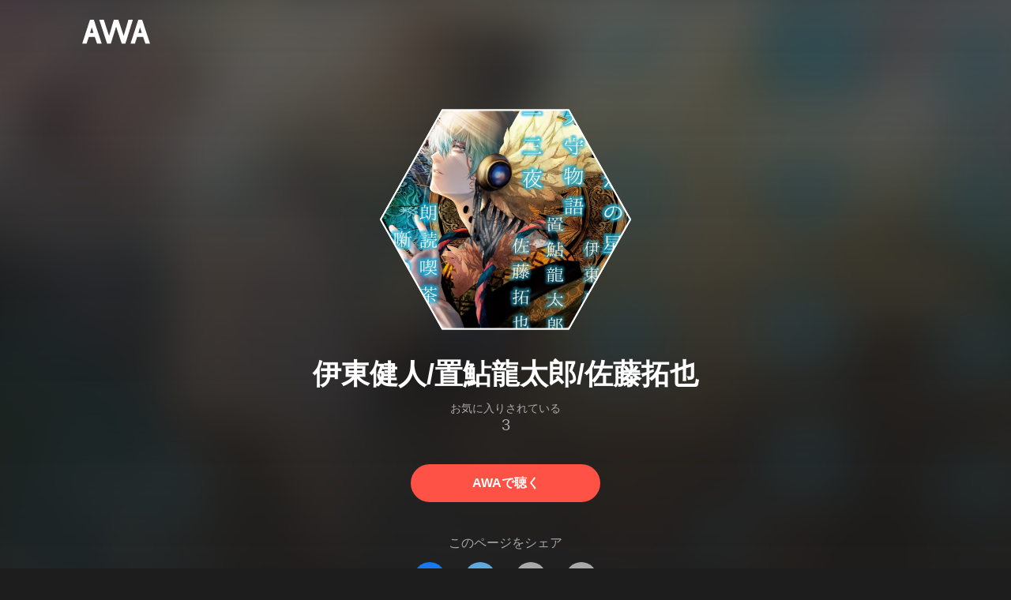

--- FILE ---
content_type: text/css; charset=UTF-8
request_url: https://s.awa.fm/_next/static/css/pages/album/%5Bid%5D.9d55bbf6.chunk.css
body_size: 2811
content:
._2wSBO8NlMcFFYcnMKPzeBj{display:inline-block;vertical-align:middle}._2fUVVSvzvmIA8K7bQr5PgS{width:24px;height:24px}._3akhM1pC83-F9kcmIpEnn2{color:#aaa;font-size:16px;line-height:24px;padding-left:8px}
._3LhU_YeaIzl2y6N1e41vr3{display:inline-block;vertical-align:middle}._3P-DWcjSpeCoZqBhyGj9i6{width:24px;height:24px}.hEP-GTOylgYX8pjE7Uu_g{color:#aaa;font-size:16px;line-height:24px;padding-left:8px}
._18spfOGr1-EtdDNWsyxBui{color:#aaa;font-size:16px;width:480px}@media only screen and (max-width:979px){._18spfOGr1-EtdDNWsyxBui{width:auto}}._2omln0eOHzVUC3XnofU23C{-webkit-box-align:center;-ms-flex-align:center;align-items:center;display:-webkit-box;display:-ms-flexbox;display:flex;height:56px;opacity:.2;position:relative}@media only screen and (max-width:979px){._2omln0eOHzVUC3XnofU23C{padding:0 24px 0 8px}}._3mACTLs78f9jJUshv7H_kQ{opacity:1;-webkit-transition:background .2s ease;transition:background .2s ease}@media only screen and (max-width:979px){._3mACTLs78f9jJUshv7H_kQ .RPvaZkERfUMmApBRaWU2W{opacity:1;visibility:visible}}@media (hover:hover){._3mACTLs78f9jJUshv7H_kQ:hover{background:hsla(0,0%,100%,.1);cursor:pointer}._3mACTLs78f9jJUshv7H_kQ:hover .RPvaZkERfUMmApBRaWU2W{opacity:1;visibility:visible}}._1l99Wo9zW6q9fpUh0OC2Zz{height:48px;text-align:center;font-family:texgyreadventor-bold;line-height:20px;min-width:32px}@media only screen and (max-width:979px){._1l99Wo9zW6q9fpUh0OC2Zz{line-height:28px}}.oKv5WfUHIYg5f0HT9BuuY{-webkit-box-flex:1;-ms-flex:1;flex:1;line-height:20px;overflow:hidden;padding-left:4px;text-align:left;width:100%}@media only screen and (max-width:979px){.oKv5WfUHIYg5f0HT9BuuY{font-size:14px;line-height:1.4}}._1x-VRY_ZR5kMxtjAyBRb99{color:#fff;overflow:hidden;text-overflow:ellipsis;white-space:nowrap}._2p6feXrZrtsYD0wfZmzhSR ._1x-VRY_ZR5kMxtjAyBRb99{color:#ff5246}._2WVhdecN2ScvjnVsN8HJ_h{font-size:14px;margin-top:4px;overflow:hidden;text-overflow:ellipsis;white-space:nowrap}@media only screen and (max-width:979px){._2WVhdecN2ScvjnVsN8HJ_h{font-size:12px;margin-top:2px}}._2p6feXrZrtsYD0wfZmzhSR ._2WVhdecN2ScvjnVsN8HJ_h{color:#ff5246}._3e4EVhCDniYxIcW3lfVMrw{color:inherit}._2Nydhx7SzJ7HE2wvcjgZGa{font-size:14px;line-height:20px;text-align:right;width:64px}._2p6feXrZrtsYD0wfZmzhSR ._2Nydhx7SzJ7HE2wvcjgZGa{color:#ff5246}.RPvaZkERfUMmApBRaWU2W{position:absolute;left:0;top:0;-webkit-box-align:center;-ms-flex-align:center;align-items:center;-webkit-box-sizing:border-box;box-sizing:border-box;display:-webkit-box;display:-ms-flexbox;display:flex;height:100%;opacity:0;padding:inherit;-webkit-transition:opacity .2s ease,visibility .2s ease;transition:opacity .2s ease,visibility .2s ease;visibility:hidden}@media only screen and (max-width:979px){.RPvaZkERfUMmApBRaWU2W{width:100%}}._2p6feXrZrtsYD0wfZmzhSR .RPvaZkERfUMmApBRaWU2W{opacity:1;visibility:visible}@media only screen and (max-width:979px){.XoPVHnXtOretiAAHc1ckD{display:none}._2p6feXrZrtsYD0wfZmzhSR .XoPVHnXtOretiAAHc1ckD{display:inline-block}}
._2lvMSTpt2WEh8N5cGdRnNR{display:-webkit-box;display:-ms-flexbox;display:flex;font-size:16px;margin-top:40px}@media only screen and (max-width:979px){._2lvMSTpt2WEh8N5cGdRnNR{display:block;margin-top:24px}}._2K6JuCbVSolJ58ylTbiUit{overflow:hidden;text-align:left;width:400px}@media only screen and (max-width:979px){._2K6JuCbVSolJ58ylTbiUit{margin:0 auto;max-width:400px;padding:0 12px;width:auto}}.o6klBLEk2m-ggbjyPs_tC{display:block;margin:0 auto;width:400px;height:400px}@media only screen and (max-width:720px){.o6klBLEk2m-ggbjyPs_tC{width:240px;height:240px}}._1WMniDSp_I6fE-BO4x3Tju{margin-top:16px;padding-right:64px;position:relative}._2EC9idYHU3_7PZ6ce7f9B4{overflow:hidden;display:-webkit-box;word-break:break-word;-webkit-box-orient:vertical;-webkit-line-clamp:2;font-size:28px;line-height:36px;max-height:72px}@media only screen and (max-width:979px){._2EC9idYHU3_7PZ6ce7f9B4{font-size:24px;line-height:29px;max-height:58px}}.gAKt0HNHANbqcIz9kP3k5{color:#fff;display:-webkit-box;display:-ms-flexbox;display:flex;line-height:32px;margin-top:14px}@media only screen and (max-width:979px){.gAKt0HNHANbqcIz9kP3k5{line-height:24px}}._2eT6itiO_6_mnwNKtNUY-p{display:block;width:32px;height:32px}@media only screen and (max-width:979px){._2eT6itiO_6_mnwNKtNUY-p{width:24px;height:24px}}._3C3ONYuxGjTgQMGBtbZ5PW{-webkit-box-flex:1;-ms-flex:1;flex:1;margin-left:8px;overflow:hidden;text-overflow:ellipsis;white-space:nowrap}._3Q5ph4qoIfgdKS0aGHWI73{color:#aaa}._1Tx6bti5QaI93gsnQkiYA5{color:inherit;margin-left:8px}._3MTnuFCvdjq1P7XCPy8Xz9{position:absolute;right:0;top:0;-webkit-transition:opacity .2s ease;transition:opacity .2s ease}@media (hover:hover){._3MTnuFCvdjq1P7XCPy8Xz9:hover{opacity:.8}}._1N6fsLVUV95NY4rUcSXIaP{margin-top:32px}@media only screen and (max-width:979px){._1N6fsLVUV95NY4rUcSXIaP{margin-top:20px}}._2JE5_TzwkGTiWXxPcNq5hZ{margin-left:24px}._3Q0CHWheFcWuyMvx0v1Ffi{margin-top:16px}._1LzR8YFTMAzHNGhFZD9RXQ{color:#aaa;white-space:nowrap}._3UIX_YQhdlQw56AM3D-gpH{display:inline}._3UIX_YQhdlQw56AM3D-gpH:after{content:"|";padding:0 8px}._3UIX_YQhdlQw56AM3D-gpH:last-of-type:after{content:"";padding:0}._2HpK1LbTctrXncFUKS4N5Q{display:block;margin-top:32px;-webkit-transition:opacity .2s ease;transition:opacity .2s ease}@media (hover:hover){._2HpK1LbTctrXncFUKS4N5Q:hover{opacity:.8}}@media only screen and (max-width:979px){._2HpK1LbTctrXncFUKS4N5Q{margin:24px auto 0}}.k0kcnvQkX18II4HATgcbh{margin:0 0 0 80px}@media only screen and (max-width:979px){.k0kcnvQkX18II4HATgcbh{margin:40px 0 0}}
._3UTXDpqoeDxBiVcvZ-ETBr{overflow:hidden}.E92duE1qCn_c4sYATmZWS{margin:-30px 0 0 -30px}@media only screen and (max-width:979px){.E92duE1qCn_c4sYATmZWS{margin:-20px 0 0 -12px;padding:0 12px}}._8H29oK9uUwcAjMSx9_2iD{-webkit-box-sizing:border-box;box-sizing:border-box;float:left;padding:30px 0 0 30px;text-align:center;width:20%}@media only screen and (max-width:979px){._8H29oK9uUwcAjMSx9_2iD{padding:20px 0 0 12px}}@media only screen and (min-width:720px) and (max-width:979px){._8H29oK9uUwcAjMSx9_2iD{width:25%}}@media only screen and (min-width:480px) and (max-width:719px){._8H29oK9uUwcAjMSx9_2iD{width:33.3333%}}@media only screen and (max-width:480px){._8H29oK9uUwcAjMSx9_2iD{width:50%}}._2z61hF6XRJt0s1Lfzbey1w{position:relative}._2z61hF6XRJt0s1Lfzbey1w,._2z61hF6XRJt0s1Lfzbey1w:after{display:block;width:100%}._2z61hF6XRJt0s1Lfzbey1w:after{position:absolute;top:0;left:0;background:rgba(0,0,0,.7);content:"";opacity:0;height:100%;-webkit-transition:opacity .2s ease;transition:opacity .2s ease}@media (hover:hover){._2z61hF6XRJt0s1Lfzbey1w:hover:after{opacity:1}}._3dwtdfNFTWjtlZSkcoeEr9{display:block;width:100%}.ehmhdTqXbZ68sOXpTvCo{height:58px;margin-top:8px}@media only screen and (max-width:979px){.ehmhdTqXbZ68sOXpTvCo{height:46px}}._225ccktboDVXfXMk3vNunR{overflow:hidden;display:-webkit-box;word-break:break-word;-webkit-box-orient:vertical;-webkit-line-clamp:2;line-height:19px;max-height:38px}@media only screen and (max-width:979px){._225ccktboDVXfXMk3vNunR{font-size:12px;line-height:15px;max-height:30px}}.cms1ND-w37VD-fskS0uaB{color:#fff;cursor:pointer}@media (hover:hover){.cms1ND-w37VD-fskS0uaB:hover{text-decoration:underline}}._24tsyRQBF2VTqms0FOf7Ow{color:#aaa;font-size:14px;line-height:16px;margin-top:4px}@media only screen and (max-width:979px){._24tsyRQBF2VTqms0FOf7Ow{font-size:12px;line-height:14px;margin-top:3px}}._3PyXg1gLh__OxKUh8fyobR:before{content:" | "}
._39_VxC5EGdLj3wTe_sNxWy{margin-top:96px}@media only screen and (max-width:979px){._39_VxC5EGdLj3wTe_sNxWy{margin-top:64px}}.rQwfTZYQ5bTX83ZIVbEll{margin-top:24px}@media only screen and (max-width:979px){.rQwfTZYQ5bTX83ZIVbEll{margin-top:8px}}
._3CA3sIt4Cz_BReUGhx84W-{display:table;list-style-type:none;position:relative;table-layout:fixed;width:100%}@media only screen and (max-width:979px){._3CA3sIt4Cz_BReUGhx84W-{display:block}}
._20VSdUNnOpPxuyPeX4g69O{-webkit-box-sizing:border-box;box-sizing:border-box;display:table-cell;text-align:left;vertical-align:middle}@media only screen and (max-width:979px){._20VSdUNnOpPxuyPeX4g69O{display:block}}
._3xRwyeju267JB3yd6XWj8U{display:table-row;position:relative}@media only screen and (max-width:979px){._3xRwyeju267JB3yd6XWj8U{display:-webkit-box;display:-ms-flexbox;display:flex}}
._2xDt63oiG8u_QcYyHAO1MV{font-size:14px;line-height:1.4;width:100%}._1qm-jDaso-K0Gt_zvkaghz{color:#999;height:32px}@media only screen and (max-width:979px){._1qm-jDaso-K0Gt_zvkaghz{display:none}}._2X0bXLp7fXY7BhZEakwnji{font-family:Roboto-Bold;padding-right:16px}._1yx_DnD-w5kcblNPDrkZbY{width:108px}._2fxarpbMtSS-okH0WJtiuQ{width:auto}._3XQC4-dpuPPSpZoHsN95cb{width:394px}._3ffUvwrurJ4fOoD5qMcXRE{width:216px}._22fc0BmgZrIQXtmwTUOv-q{width:64px}._11az9eltvurAIZh1-VS_m7{-webkit-box-sizing:border-box;box-sizing:border-box;color:#aaa;font-size:14px;height:80px;-webkit-transition:background-color .2s ease;transition:background-color .2s ease}@media only screen and (max-width:979px){._11az9eltvurAIZh1-VS_m7{-webkit-box-align:center;-ms-flex-align:center;align-items:center;padding-left:12px}}@media only screen and (max-width:979px) and (hover:hover){._11az9eltvurAIZh1-VS_m7:hover{background-color:hsla(0,0%,100%,.1)}}._15MbwNVOoPr3WRW3Yz-VOq{-webkit-box-sizing:border-box;box-sizing:border-box;overflow:hidden;text-overflow:ellipsis;white-space:nowrap;padding-right:12px}._39Rf-v-hFG7yjvSM3UO7vg{color:inherit}.k1e6cuI3ZSsFrkKSWclfL{}.Uvq8i-WyZQu2eXsXDLY03{display:inline-block;vertical-align:bottom}@media (hover:hover){.Uvq8i-WyZQu2eXsXDLY03:hover ._3tbGrDftE5r6-yBx27C0rZ{opacity:.6}}@media only screen and (max-width:979px){.Uvq8i-WyZQu2eXsXDLY03:after{position:absolute;top:0;left:0;content:"";display:block;width:100%;height:100%}}._3tbGrDftE5r6-yBx27C0rZ{border-radius:8px;overflow:hidden;-webkit-transition:opacity .2s ease;transition:opacity .2s ease;width:96px}.Br7Ds7ywpdE-n-ZbWerzQ{color:#fff;font-size:16px}@media only screen and (max-width:979px){.Br7Ds7ywpdE-n-ZbWerzQ{-webkit-box-flex:1;-ms-flex-positive:1;flex-grow:1;font-size:14px;overflow:hidden;padding:0 12px}}._3KVh3GAR-FKo5gcHu6nHRf{display:none}@media only screen and (max-width:979px){._3KVh3GAR-FKo5gcHu6nHRf{color:#999;display:block;font-size:12px;margin-top:2px}}@media only screen and (max-width:979px){._19RQrtus5HHeXZltvrxqKg{display:none}}
._24pqunE4L0VohyM6IQsOKf{-webkit-box-sizing:border-box;box-sizing:border-box;margin-top:96px;overflow:hidden;width:100%}@media only screen and (max-width:979px){._24pqunE4L0VohyM6IQsOKf{margin-top:64px}}.DhyrTbBkJGbiM299VBw5k{margin-top:24px}@media only screen and (max-width:979px){.DhyrTbBkJGbiM299VBw5k{margin-top:8px}}


--- FILE ---
content_type: application/javascript; charset=UTF-8
request_url: https://s.awa.fm/_next/static/chunks/pages/album/%5Bid%5D-3a93e268bac08493f109.js
body_size: 5385
content:
_N_E=(window.webpackJsonp_N_E=window.webpackJsonp_N_E||[]).push([[12],{"05ky":function(e,t,a){e.exports={root:"_3CA3sIt4Cz_BReUGhx84W-"}},"1Vp/":function(e,t,a){"use strict";var s=a("jg1C"),n=(a("ERkP"),a("O94r")),c=a.n(n),i=a("o44P"),r=a.n(i),l=a("y3my"),o=a.n(l),u=r.a.bind(o.a);t.a=function(e){var t=e.className,a=e.children;return Object(s.jsx)("div",{className:c()(u("root"),t),children:a})}},25:function(e,t,a){a("w0yH"),e.exports=a("T3yg")},"2m2X":function(e,t,a){"use strict";var s=a("jg1C"),n=(a("ERkP"),a("9hvE")),c=a("O94r"),i=a.n(c),r=a("o44P"),l=a.n(r),o=a("4tD/"),u=a.n(o),d=a("2sZX"),m=a.n(d),b=l.a.bind(u.a);t.a=function(e){var t=e.className,a=e.count;return Object(s.jsxs)("div",{className:i()(b("root"),t),children:[Object(s.jsx)("img",{className:b("icon"),src:m.a}),Object(s.jsx)("span",{className:b("count"),children:Object(n.a)(a)})]})}},"2sZX":function(e,t){e.exports="/_next/static/media/img/269fC0sW3QhZe4cKK6ZzJM.png"},"3pVB":function(e,t,a){"use strict";var s=a("jg1C"),n=(a("ERkP"),a("9hvE")),c=a("O94r"),i=a.n(c),r=a("o44P"),l=a.n(r),o=a("dl9g"),u=a.n(o),d=a("FHL7"),m=a.n(d),b=l.a.bind(u.a);t.a=function(e){var t=e.className,a=e.count;return Object(s.jsxs)("div",{className:i()(b("root"),t),children:[Object(s.jsx)("img",{className:b("icon"),src:m.a}),Object(s.jsx)("span",{className:b("count"),children:Object(n.a)(a)})]})}},"4oRL":function(e,t,a){e.exports={root:"_39_VxC5EGdLj3wTe_sNxWy",albums:"rQwfTZYQ5bTX83ZIVbEll"}},"4tD/":function(e,t,a){e.exports={root:"_2wSBO8NlMcFFYcnMKPzeBj",icon:"_2fUVVSvzvmIA8K7bQr5PgS",count:"_3akhM1pC83-F9kcmIpEnn2"}},FHL7:function(e,t){e.exports="/_next/static/media/img/2mZULHQ-jXOGxmE8MWfW6L.png"},FHce:function(e,t,a){e.exports={root:"_2lvMSTpt2WEh8N5cGdRnNR",info:"_2K6JuCbVSolJ58ylTbiUit",jacket:"o6klBLEk2m-ggbjyPs_tC",titleArea:"_1WMniDSp_I6fE-BO4x3Tju",albumName:"_2EC9idYHU3_7PZ6ce7f9B4 -fw-b",artist:"gAKt0HNHANbqcIz9kP3k5",artistImg:"_2eT6itiO_6_mnwNKtNUY-p",artistNameWrap:"_3C3ONYuxGjTgQMGBtbZ5PW",prefix:"_3Q5ph4qoIfgdKS0aGHWI73",artistName:"_1Tx6bti5QaI93gsnQkiYA5",playButton:"_3MTnuFCvdjq1P7XCPy8Xz9",playfav:"_1N6fsLVUV95NY4rUcSXIaP",fav:"_2JE5_TzwkGTiWXxPcNq5hZ",stats:"_3Q0CHWheFcWuyMvx0v1Ffi",stats__list:"_1LzR8YFTMAzHNGhFZD9RXQ",stats__listItem:"_3UIX_YQhdlQw56AM3D-gpH",openAppButton:"_2HpK1LbTctrXncFUKS4N5Q",tracks:"k0kcnvQkX18II4HATgcbh"}},FJW4:function(e,t,a){e.exports={root:"_2xDt63oiG8u_QcYyHAO1MV",headerRow:"_1qm-jDaso-K0Gt_zvkaghz",headerCell:"_2X0bXLp7fXY7BhZEakwnji",playlistImgHeader:"_1yx_DnD-w5kcblNPDrkZbY _2X0bXLp7fXY7BhZEakwnji",nameHeader:"_2fxarpbMtSS-okH0WJtiuQ _2X0bXLp7fXY7BhZEakwnji",userHeader:"_3XQC4-dpuPPSpZoHsN95cb _2X0bXLp7fXY7BhZEakwnji",playedHeader:"_3ffUvwrurJ4fOoD5qMcXRE _2X0bXLp7fXY7BhZEakwnji",timeHeader:"_22fc0BmgZrIQXtmwTUOv-q _2X0bXLp7fXY7BhZEakwnji",bodyRow:"_11az9eltvurAIZh1-VS_m7",cellContent:"_15MbwNVOoPr3WRW3Yz-VOq",cellContent__link:"_39Rf-v-hFG7yjvSM3UO7vg",nameContent:"k1e6cuI3ZSsFrkKSWclfL -fw-b",playlistImgLink:"Uvq8i-WyZQu2eXsXDLY03",playlistImg:"_3tbGrDftE5r6-yBx27C0rZ",nameCell:"Br7Ds7ywpdE-n-ZbWerzQ",mbSubContent:"_3KVh3GAR-FKo5gcHu6nHRf",mbHidden:"_19RQrtus5HHeXZltvrxqKg"}},GfUp:function(e,t,a){"use strict";var s=a("jg1C"),n=(a("ERkP"),a("O94r")),c=a.n(n),i=a("o44P"),r=a.n(i),l=a("P8jW"),o=a.n(l),u=r.a.bind(o.a);t.a=function(e){var t=e.className,a=e.children,n=e.onClick;return Object(s.jsx)("li",{className:c()(u("root"),t),onClick:n,children:a})}},Go0A:function(e,t,a){"use strict";a.r(t);var s=a("VtSi"),n=a.n(s),c=a("QsI/"),i=a("E6+2"),r=a("jg1C"),l=a("ERkP"),o=a("+Fjr"),u=a("YmCf"),d=a("V4s3"),m=a("MWJZ"),b=a("H8oQ"),j=a("5sa+"),p=a("15qI"),f=a("2m2X"),h=a("WDFb"),x=a("ZT91"),O=a("yj8c"),_=a("3pVB"),v=a("ig7p"),N=a("PVM3"),y=a("O94r"),k=a.n(y),g=a("o44P"),A=a.n(g),C=a("d0Rz"),w=a.n(C),P=A.a.bind(w.a),E=function(e){var t=e.className,a=e.tracks,s=e.playerState,n=Object(u.a)();return Object(r.jsx)("ul",{className:k()(P("root"),t),children:a.map((function(e,t){var a=e.id,c=e.name,i=e.isDeleted,o=e.artistId,u=e.artistName,d=e.playbackTime,m=s[t]||{},b=m.path,p=m.isActive,f=m.isPlaying,h=t+1,_=!i,v=Object(l.useCallback)((function(){n.executeAction(j.a.togglePlay,b)}),[n,b]),y=Object(l.useCallback)((function(e){e.stopPropagation()}),[]);return Object(r.jsxs)("li",{className:P("row",{isAvailable:_,isActive:p}),onClick:_?v:void 0,children:[Object(r.jsx)("div",{className:P("index"),children:h}),Object(r.jsxs)("div",{className:P("info"),children:[Object(r.jsx)("div",{className:P("title"),children:i?Object(r.jsx)("span",{className:P("link"),children:c}):Object(r.jsx)("span",{onClick:y,children:Object(r.jsx)(x.a,{href:"/track/".concat(a),page:"/track/[id]",className:P("link"),children:c})})}),Object(r.jsx)("div",{className:P("artist"),children:i?Object(r.jsx)("span",{className:P("link"),children:u}):Object(r.jsx)("span",{onClick:y,children:Object(r.jsx)(x.a,{href:"/artist/".concat(o),page:"/artist/[id]",className:P("link"),children:u})})})]}),Object(r.jsx)("div",{className:P("time"),children:Object(N.a)(d)}),i?null:Object(r.jsx)("div",{className:P("buttonWrap"),children:Object(r.jsx)(O.a,{playing:f,className:P("button")})})]},h)}))})};var X=a("FHce"),H=a.n(X),I=A.a.bind(H.a),S=[d.default,b.default],T=function(e,t){var a=e.getStore(d.default),s=e.getStore(b.default);return{album:a.getAlbum(t),playerState:s.getState("album:".concat(t))}},W=function(e){var t=Object(u.b)(S,T,e.id),a=t.album,s=t.playerState,n=Object(u.a)(),c=Object(l.useCallback)((function(){n.executeAction(j.a.togglePlay,s.path)}),[n,s.path]),i=function(e){return Object(l.useMemo)((function(){return e?Object(N.b)(e,"YYYY.MM.DD"):null}),[e])}(null===a||void 0===a?void 0:a.releasedAt),d=function(e){return Object(l.useMemo)((function(){return Object(N.a)(e||0)}),[e])}(null===a||void 0===a?void 0:a.playbackTime),m=function(e){return Object(l.useMemo)((function(){return Object(o.d)("site.share.album.listen_on_awa","album/".concat(e))}),[e])}(e.id);if(!a)return null;var b=a.id,y=a.stat,k=a.name,g=a.tracks,A=a.artist,C=a.dominantColor,w=a.version;return Object(r.jsxs)("div",{className:I("root"),children:[Object(r.jsxs)("div",{className:I("info"),children:[Object(r.jsx)(h.a,{id:b,dominantColor:C,size:400,type:"album",version:w,className:I("jacket")}),Object(r.jsxs)("div",{className:I("titleArea"),children:[Object(r.jsx)("h1",{className:I("albumName"),children:k}),Object(r.jsxs)("div",{className:I("artist"),children:[Object(r.jsx)(p.a,{className:I("artistImg"),id:A.id,size:32,version:A.version}),Object(r.jsxs)("p",{className:I("artistNameWrap"),children:[Object(r.jsx)("span",{className:I("prefix"),children:"Album by"}),Object(r.jsx)(x.a,{className:I("artistName"),href:"/artist/".concat(A.id),page:"/artist/[id]",children:A.name})]})]}),Object(r.jsx)(O.a,{large:!0,playing:s.isPlaying,className:I("playButton"),onClick:c})]}),Object(r.jsxs)("div",{className:I("playfav"),children:[Object(r.jsx)(_.a,{count:y.played}),Object(r.jsx)(f.a,{className:I("fav"),count:y.favorited})]}),Object(r.jsx)("div",{className:I("stats"),children:Object(r.jsxs)("ul",{className:I("stats__list"),children:[i?Object(r.jsx)("li",{className:I("stats__listItem"),children:i}):null,Object(r.jsx)("li",{className:I("stats__listItem"),children:d}),Object(r.jsx)("li",{className:I("stats__listItem"),children:"".concat(y.tracks,"\u66f2")})]})}),Object(r.jsx)(v.a,{asLink:!0,fill:!0,fixedWidth:!0,className:I("openAppButton"),href:m,children:"AWA\u3067\u8074\u304f"})]}),Object(r.jsx)(E,{className:I("tracks"),tracks:g,playerState:s.tracks})]})},M=a("goZz"),R=a("tM+W"),Z=a("4oRL"),U=a.n(Z),D=A.a.bind(U.a),B=[d.default],L=function(e,t){return{otherAlbums:e.getStore(d.default).getOtherAlbums(t)}},V=function(e){var t=Object(u.b)(B,L,e.id).otherAlbums,a=void 0===t?[]:t;return a.length?Object(r.jsxs)("div",{className:D("root"),children:[Object(r.jsx)(M.a,{children:"\u305d\u306e\u4ed6\u306e\u30a2\u30eb\u30d0\u30e0"}),Object(r.jsx)(R.a,{className:D("albums"),albums:a})]}):null},Y=a("VwAE"),z=a("SQvy"),Q=a.n(z),F=A.a.bind(Q.a),G=[d.default],K=function(e,t){return{appearedPlaylists:e.getStore(d.default).getAppearedPlaylists(t)}},q=function(e){var t=Object(u.b)(G,K,e.id).appearedPlaylists,a=void 0===t?[]:t;return a.length?Object(r.jsxs)("div",{className:F("root"),children:[Object(r.jsx)(M.a,{children:"\u53ce\u9332\u66f2\u3092\u542b\u3080\u30d7\u30ec\u30a4\u30ea\u30b9\u30c8"}),Object(r.jsx)(Y.a,{className:F("list"),type:"user",playlists:a})]}):null},J=a("aJ/I");var $=[d.default],ee=function(e,t){return{album:e.getStore(d.default).getAlbum(t)}},te=function(e){var t=e.params.id,a=Object(u.b)($,ee,t).album,s=function(e){return Object(l.useMemo)((function(){return e?[{href:"/artist/".concat(e.artist.id,"/"),page:"/artist/[id]",text:e.artist.name},{href:"/album/".concat(e.id,"/"),page:"/album/[id]",text:e.name}]:[]}),[e])}(a);if(!a)return null;var n=Object(o.b)({id:a.id,size:344,version:a.version});return Object(r.jsx)(J.a,{head:{type:"album",params:{album:a}},bgImageUrl:n,breadCrumbs:s,artistPlayOffer:a.artist,trackingPageType:"album",mainContent:Object(r.jsxs)(l.Fragment,{children:[Object(r.jsx)(W,{id:t}),Object(r.jsx)(m.a,{item:{type:"album",name:a.name,artistName:a.artist.name},path:"/album/".concat(t,"?t=").concat(a.version)}),Object(r.jsx)(V,{id:t}),Object(r.jsx)(q,{id:t})]},"album:".concat(t))})};function ae(){return(ae=Object(c.a)(n.a.mark((function e(t,a){var s;return n.a.wrap((function(e){for(;;)switch(e.prev=e.next){case 0:return e.next=2,t.service.read("album",{id:a});case 2:s=e.sent,t.dispatch("ALBUM_UPDATE_ALBUM",s);case 4:case"end":return e.stop()}}),e)})))).apply(this,arguments)}function se(){return(se=Object(c.a)(n.a.mark((function e(t,a){var s;return n.a.wrap((function(e){for(;;)switch(e.prev=e.next){case 0:return e.next=2,t.service.read("albumAppearedPlaylists",a);case 2:s=e.sent,t.dispatch("ALBUM_UPDATE_APPEARED_PLAYLISTS",s);case 4:case"end":return e.stop()}}),e)})))).apply(this,arguments)}function ne(){return(ne=Object(c.a)(n.a.mark((function e(t,a){var s,c,i,r,l,o,u,d;return n.a.wrap((function(e){for(;;)switch(e.prev=e.next){case 0:return s=a.albumId,c=a.artistId,i=a.offset,r=a.limit,l=void 0===r?20:r,e.next=3,t.service.read("artistAlbums",{id:c,limit:l+1,offset:i});case 3:o=e.sent,u=o.albums,d=u.filter((function(e){return e.id!==s})).slice(0,l),t.dispatch("ALBUM_UPDATE_OTHER_ALBUMS",{id:s,albums:d});case 7:case"end":return e.stop()}}),e)})))).apply(this,arguments)}var ce=function(e,t){return ae.apply(this,arguments)},ie=function(e,t){return se.apply(this,arguments)},re=function(e,t){return ne.apply(this,arguments)};t.default=Object(i.a)({page:te,shouldAwait:function(e,t){return!e.getStore(d.default).getAlbum(t.params.id)},action:function(){var e=Object(c.a)(n.a.mark((function e(t,a){var s,c,i;return n.a.wrap((function(e){for(;;)switch(e.prev=e.next){case 0:return s=a.params.id,e.next=3,t.executeAction(ce,s);case 3:if(c=t.getStore(d.default).getAlbum(s)){e.next=6;break}throw new Error("Not Found");case 6:return i=c.artist.id,e.next=9,Promise.all([t.executeAction(ie,{id:s,limit:20}),t.executeAction(re,{artistId:i,albumId:s,limit:20})]);case 9:return e.next=11,t.executeAction(j.a.setQueue,{path:"album:".concat(s),tracks:c.tracks.map((function(e){return{id:e.id,name:e.name,albumId:s,albumName:c.name,artistId:e.artistId,artistName:e.artistName,isDeleted:e.isDeleted,dominantColor:c.dominantColor,version:c.version}}))});case 11:case"end":return e.stop()}}),e)})));return function(t,a){return e.apply(this,arguments)}}()})},P8jW:function(e,t,a){e.exports={root:"_3xRwyeju267JB3yd6XWj8U"}},SQvy:function(e,t,a){e.exports={root:"_24pqunE4L0VohyM6IQsOKf",list:"DhyrTbBkJGbiM299VBw5k"}},T3yg:function(e,t,a){(window.__NEXT_P=window.__NEXT_P||[]).push(["/album/[id]",function(){return a("Go0A")}])},V3kD:function(e,t,a){"use strict";var s=a("jg1C"),n=(a("ERkP"),a("O94r")),c=a.n(n),i=a("o44P"),r=a.n(i),l=a("05ky"),o=a.n(l),u=r.a.bind(o.a);t.a=function(e){var t=e.className,a=e.children;return Object(s.jsx)("ul",{className:c()(u("root"),t),children:a})}},VwAE:function(e,t,a){"use strict";var s=a("jg1C"),n=(a("ERkP"),a("V3kD")),c=a("PVM3"),i=a("9hvE"),r=a("1Vp/"),l=a("ZT91"),o=a("x2Uv"),u=a("GfUp"),d=a("O94r"),m=a.n(d),b=a("o44P"),j=a.n(b),p=a("FJW4"),f=a.n(p),h=j.a.bind(f.a);var x=function(e){return e.isHeader?function(e){var t=e.type,a=e.className,n=[{key:"playlistImgHeader",label:""},{key:"nameHeader",label:"TITLE"},"user"===t?{key:"userHeader",label:"USER NAME"}:{key:"playedHeader",label:"PLAYED"},{key:"timeHeader",label:"TIME"}];return Object(s.jsx)(u.a,{className:m()(h("root","headerRow"),a),children:n.map((function(e){var t=e.key,a=e.label;return Object(s.jsx)(r.a,{className:h(t),children:a},t)}))})}(e):function(e){var t=e.className,a=e.playlist,n=a.dominantColor,d=a.id,b=a.name,j=a.playbackTime,p=a.version,f="/playlist/".concat(d),x="/playlist/[id]";return Object(s.jsxs)(u.a,{className:m()(h("root","bodyRow"),t),children:[Object(s.jsx)(r.a,{children:Object(s.jsx)(l.a,{href:f,page:x,className:h("playlistImgLink"),children:Object(s.jsx)(o.a,{className:h("playlistImg"),id:d,version:p,dominantColor:n,height:64})})},"img"),Object(s.jsxs)(r.a,{className:h("nameCell"),children:[Object(s.jsx)("div",{className:h("cellContent","nameContent"),children:Object(s.jsx)(l.a,{href:f,page:x,className:h("cellContent__link"),children:b})}),Object(s.jsx)("div",{className:h("cellContent","mbSubContent"),children:"user"===e.type?e.playlist.user.name:Object(i.b)(e.playlist.played,"Listen")})]},"name"),Object(s.jsx)(r.a,{className:h("mbHidden"),children:Object(s.jsx)("div",{className:h("cellContent"),children:"user"===e.type?Object(s.jsx)(l.a,{href:"/user/".concat(e.playlist.user.id),page:"/user/[id]",className:h("cellContent__link"),children:e.playlist.user.name}):Object(i.b)(e.playlist.played,"Listen")})},"sub"),Object(s.jsx)(r.a,{className:h("mbHidden"),children:Object(c.a)(j)},"time")]})}(e)};t.a=function(e){var t=e.className,a=e.type,c=e.playlists,i=e.rowClassName;return Object(s.jsxs)(n.a,{className:m()(t),children:[Object(s.jsx)(x,{isHeader:!0,type:a,className:i},"header"),c.map((function(e,t){return Object(s.jsx)(x,{type:a,playlist:e,className:i},t)}))]})}},d0Rz:function(e,t,a){e.exports={root:"_18spfOGr1-EtdDNWsyxBui",row:"_2omln0eOHzVUC3XnofU23C",isAvailable:"_3mACTLs78f9jJUshv7H_kQ",buttonWrap:"RPvaZkERfUMmApBRaWU2W",index:"_1l99Wo9zW6q9fpUh0OC2Zz",info:"oKv5WfUHIYg5f0HT9BuuY",title:"_1x-VRY_ZR5kMxtjAyBRb99 -fw-b",isActive:"_2p6feXrZrtsYD0wfZmzhSR",artist:"_2WVhdecN2ScvjnVsN8HJ_h",link:"_3e4EVhCDniYxIcW3lfVMrw",time:"_2Nydhx7SzJ7HE2wvcjgZGa",button:"XoPVHnXtOretiAAHc1ckD"}},dl9g:function(e,t,a){e.exports={root:"_3LhU_YeaIzl2y6N1e41vr3",icon:"_3P-DWcjSpeCoZqBhyGj9i6",count:"hEP-GTOylgYX8pjE7Uu_g"}},ozci:function(e,t,a){e.exports={root:"_3UTXDpqoeDxBiVcvZ-ETBr",items:"E92duE1qCn_c4sYATmZWS -cf",item:"_8H29oK9uUwcAjMSx9_2iD",jacket:"_2z61hF6XRJt0s1Lfzbey1w",jacket__img:"_3dwtdfNFTWjtlZSkcoeEr9",info:"ehmhdTqXbZ68sOXpTvCo",name:"_225ccktboDVXfXMk3vNunR -fw-b",name__link:"cms1ND-w37VD-fskS0uaB",sub:"_24tsyRQBF2VTqms0FOf7Ow",releasedAt:"_3PyXg1gLh__OxKUh8fyobR"}},"tM+W":function(e,t,a){"use strict";var s=a("jg1C"),n=(a("ERkP"),a("WDFb")),c=a("ZT91"),i=a("O94r"),r=a.n(i),l=a("o44P"),o=a.n(l),u=a("ozci"),d=a.n(u),m=a("PVM3"),b=o.a.bind(d.a);t.a=function(e){var t=e.className,a=e.albums;return Object(s.jsx)("div",{className:r()(b("root"),t),children:Object(s.jsx)("div",{className:b("items"),children:a.map((function(e,t){var a="/album/".concat(e.id),i="/album/[id]";return Object(s.jsxs)("div",{className:b("item"),children:[Object(s.jsx)(c.a,{href:a,page:i,className:b("jacket"),children:Object(s.jsx)(n.a,{className:b("jacket__img"),dominantColor:e.dominantColor,id:e.id,size:200,type:"album",version:e.version})}),Object(s.jsxs)("div",{className:b("info"),children:[Object(s.jsx)("div",{className:b("name"),children:Object(s.jsx)(c.a,{href:a,page:i,className:b("name__link"),children:e.name})}),Object(s.jsxs)("div",{className:b("sub"),children:[Object(s.jsx)("span",{children:"".concat(e.trackLength,"\u66f2")}),e.releasedAt?Object(s.jsx)("span",{className:b("releasedAt"),children:Object(m.b)(e.releasedAt,"YYYY\u5e74")}):null]})]})]},t)}))})})}},y3my:function(e,t,a){e.exports={root:"_20VSdUNnOpPxuyPeX4g69O"}}},[[25,1,2,0,3,4,5,6]]]);

--- FILE ---
content_type: image/svg+xml
request_url: https://s.awa.fm/_next/static/media/img/2QH50PJrR6fdHxf8SXmvdd.svg
body_size: 780
content:
<svg width="80" height="80" viewBox="0 0 80 80" fill="none" xmlns="http://www.w3.org/2000/svg">
<mask id="mask0" mask-type="alpha" maskUnits="userSpaceOnUse" x="2" y="12" width="76" height="51">
<path fill-rule="evenodd" clip-rule="evenodd" d="M2.00055 12.4077H78V62.2903H2.00055V12.4077Z" fill="white"/>
</mask>
<g mask="url(#mask0)">
<path fill-rule="evenodd" clip-rule="evenodd" d="M68.1262 35.6102V35.4976C68.1262 27.1123 61.3045 20.2906 52.9191 20.2906C51.0825 20.2906 49.2557 20.6256 47.5471 21.2716C44.296 15.8263 38.3806 12.4077 31.9572 12.4077C21.9421 12.4077 13.7946 20.5566 13.7946 30.5717C13.7946 30.7462 13.796 30.9222 13.8031 31.0995C6.95181 32.9136 2.00055 39.1822 2.00055 46.4248C2.00055 55.1718 9.1164 62.2905 17.8648 62.2905H23.7084C24.8526 62.2905 25.7815 61.363 25.7815 60.2173C25.7815 59.0731 24.8526 58.1456 23.7084 58.1456H17.8648C11.402 58.1456 6.14536 52.8862 6.14536 46.4248C6.14536 40.5798 10.5125 35.5919 16.3054 34.8221L18.3659 34.549L18.0858 32.4914C17.9873 31.7455 17.9394 31.1347 17.9394 30.5717C17.9394 22.8422 24.2291 16.5525 31.9572 16.5525C37.4531 16.5525 42.4691 19.7994 44.7323 24.8225L45.6527 26.8646L47.6174 25.7879C49.2331 24.9055 51.067 24.4368 52.9191 24.4368C59.0188 24.4368 63.9814 29.3979 63.9814 35.4976C63.9814 35.9382 63.9434 36.4125 63.8674 36.9853L63.5887 39.0429L65.6477 39.3188C70.326 39.938 73.8543 43.966 73.8543 48.6836C73.8543 53.9009 69.611 58.1456 64.3937 58.1456H58.3743C57.2314 58.1456 56.3025 59.0731 56.3025 60.2173C56.3025 61.363 57.2314 62.2905 58.3743 62.2905H64.3937C71.8966 62.2905 78.0005 56.1865 78.0005 48.6836C78.0005 42.56 73.8726 37.2485 68.1262 35.6102Z" fill="white"/>
</g>
<mask id="mask1" mask-type="alpha" maskUnits="userSpaceOnUse" x="24" y="35" width="32" height="34">
<path fill-rule="evenodd" clip-rule="evenodd" d="M24.5504 35.2764H55.4493V68.2538H24.5504V35.2764Z" fill="white"/>
</mask>
<g mask="url(#mask1)">
<path fill-rule="evenodd" clip-rule="evenodd" d="M51.9121 51.3377L42.0729 61.1769V37.3495C42.0729 36.2053 41.1454 35.2764 39.9998 35.2764C38.8556 35.2764 37.9267 36.2053 37.9267 37.3495V61.1769L28.0875 51.3377C27.2783 50.5284 25.9666 50.5284 25.1573 51.3377C24.348 52.147 24.348 53.4587 25.1573 54.2679L38.5347 67.6467C38.9232 68.0352 39.4509 68.2547 39.9998 68.2547C40.5501 68.2547 41.0765 68.0352 41.4649 67.6467L54.8423 54.2679C55.6516 53.4587 55.6516 52.147 54.8423 51.3377C54.0331 50.5284 52.7214 50.5284 51.9121 51.3377Z" fill="white"/>
</g>
</svg>
